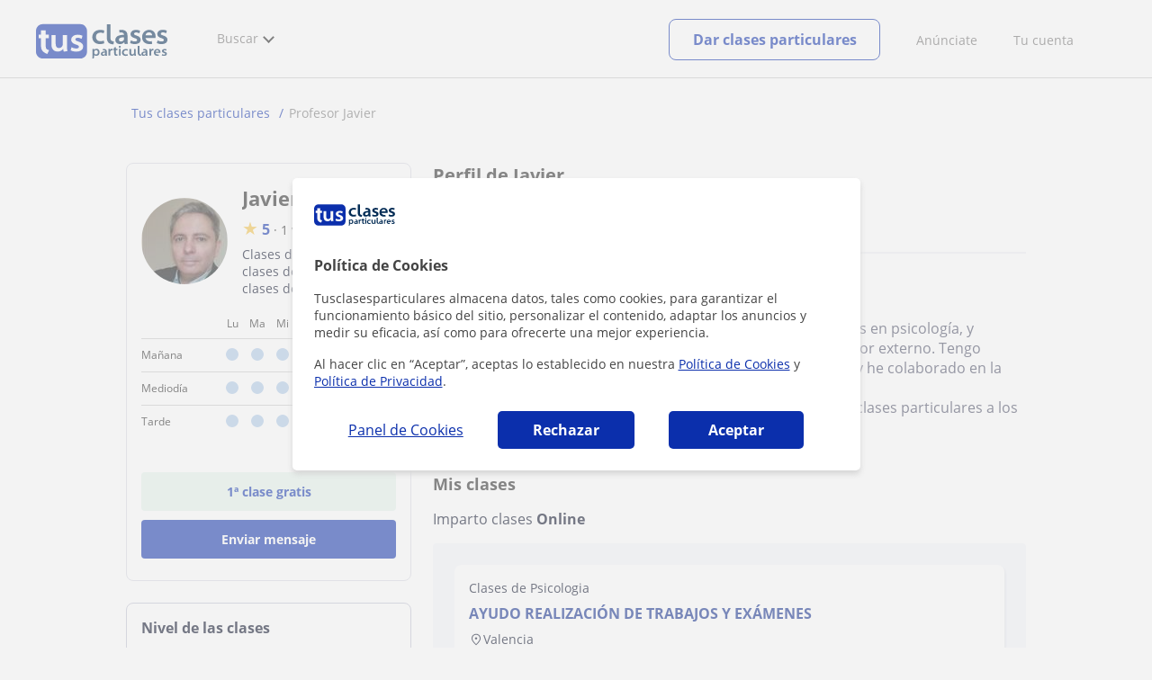

--- FILE ---
content_type: text/html; charset=UTF-8
request_url: https://www.googletagmanager.com/ns.html?id=GTM-MD3TTF4
body_size: 48
content:
<!DOCTYPE html>


<html lang=en>
<head>
  <meta charset=utf-8>
  <title>ns</title>
</head>
<body>
  

  

  
  

  

  

  

  

  

  

  

  

  

  

  

  

  

  







































<img height="1" width="1" style="border-style:none;" alt="" src="//www.googleadservices.com/pagead/conversion/1063870369/?url=https%3A%2F%2Fwww.tusclasesparticulares.com%2Fprofesores%2Fjavier-_646316.htm&amp;guid=ON&amp;script=0&amp;data="/>















































</body></html>
